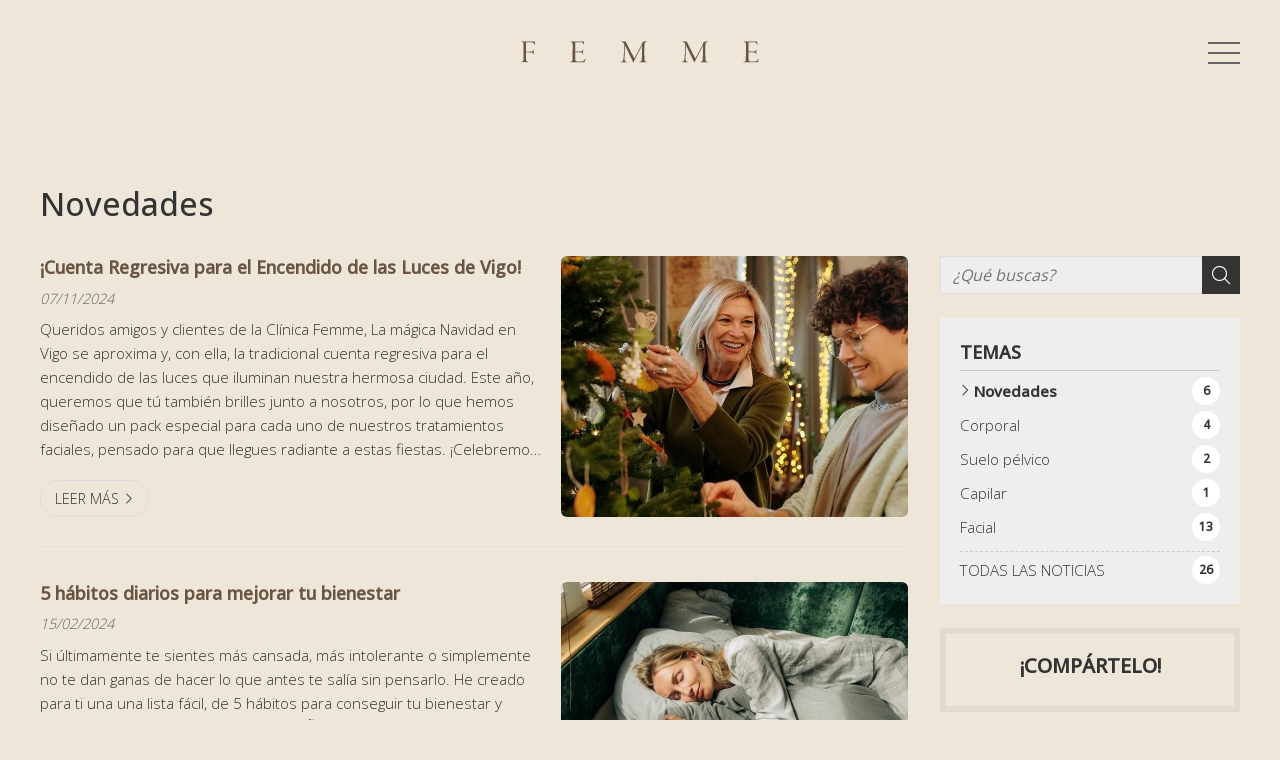

--- FILE ---
content_type: text/html; charset=utf-8
request_url: https://www.clinicafemme.es/novedades_cb3777.html
body_size: 19059
content:

<!DOCTYPE html>

<html lang="es-ES">
<head>
    <!-- Metas comunes -->
    <title>
	Novedades | Nuestro blog - Clínica Femme
</title><meta charset="UTF-8" /><meta name="viewport" content="width=device-width, initial-scale=1.0, maximum-scale=5" /><meta name="author" content="Páxinas Galegas" /><meta property="og:type" content="website" />
    <!-- Carga de favicon -->
    <link rel="icon" type="image/png" href="/images/favicon.png" sizes="96x96" />

    <!-- Pre-conexión con servidores externos para la solicitud de múltiples recursos -->
    <link rel="preconnect" href="https://ajax.googleapis.com/" /><link rel="dns-prefetch" href="https://ajax.googleapis.com/" /><link rel="preconnect" href="https://fonts.gstatic.com/" crossorigin="" /><link rel="dns-prefetch" href="https://fonts.gstatic.com/" />

    <!-- Precarga de recursos CSS Comunes-->
    <link rel="preload" as="style" href="/css/normalize.css" /><link rel="preload" as="style" href="/css/main.css" /><link rel="preload" as="style" href="/css/header.css" /><link rel="preload" as="style" href="/css/footer.css" /><link rel="preload" as="style" href="/css/components.css" /><link rel="preload" as="style" href="/css/fontawesome.css" />

    <!-- Precarga de recursos JS -->
    <link rel="preload" as="script" href="/js/base.js" /><link rel="preload" as="script" href="/js/header.js" />

    <!-- Recursos CSS (precargados) -->
    <link href="https://fonts.googleapis.com/css2?family=Cormorant+Garamond:wght@500;600&amp;family=Open+Sans:wght@300;400;500&amp;display=swap" rel="stylesheet" /><link rel="stylesheet" href="/css/normalize.css" /><link rel="stylesheet" href="/css/main.css" /><link rel="stylesheet" href="/css/header.css" /><link rel="stylesheet" href="/css/footer.css" /><link rel="stylesheet" href="/css/components.css" /><link rel="stylesheet" href="/css/fontawesome.css" />

    <!-- Recursos JS con defer (preconectados). Se cargarán y ejecutarán en orden cuando el DOM esté listo -->
    <script defer src="https://ajax.googleapis.com/ajax/libs/jquery/3.5.1/jquery.min.js"></script>
    <script defer src="/js/header.js"></script>
    

    <!-- Recursos JS con async. Se cargarán en cualquier orden y se ejecutarán a medida que estén disponibles -->
    <script async src="https://stats.administrarweb.es/Vcounter.js" data-empid="115299A"></script>
    <script async src="https://cookies.administrarweb.es/pgcookies.min.js" id="pgcookies" data-product="web" data-auto-analytics-gtag-ga="G-S2S8GV5DEY" data-auto-analytics-gtm="GTM-TLK7MFDH"></script>

    

	<!-- Precarga de recursos CSS Comunes-->
	<link rel="preload" as="style" href="/css/noticias.css">

    <!-- Precarga de recursos JS -->
    <link rel="preload" as="script" href="/js/noticias.js">

    <!-- Recursos CSS (precargados) -->
	<link rel="stylesheet" href="/css/noticias.css">

	<!-- Recursos JS con defer (preconectados). Se cargarán y ejecutarán en orden cuando el DOM esté listo -->
    <script defer src="/js/noticias.js"></script>
    <script>
        window.onload = function () {
            Noticias.Base();
        }
    </script>
    <script async id="ShareCorporativas" data-target="#shares" data-buttons="facebook, twitter, whatsapp, copy" data-class="" data-style="basic" data-showstats="true" src="https://compartir.administrarweb.es/ShareCorporativas.js"></script>

    <script defer src="/js/base.js"></script>
    <!-- Facebook Pixel Code -->
    <script>
      !function(f,b,e,v,n,t,s)
      {if(f.fbq)return;n=f.fbq=function(){n.callMethod?
      n.callMethod.apply(n,arguments):n.queue.push(arguments)};
      if(!f._fbq)f._fbq=n;n.push=n;n.loaded=!0;n.version='2.0';
      n.queue=[];t=b.createElement(e);t.async=!0;
      t.src=v;s=b.getElementsByTagName(e)[0];
      s.parentNode.insertBefore(t,s)}(window, document,'script',
      'https://connect.facebook.net/en_US/fbevents.js');
        fbq('init', '253538709096973');
      fbq('track', 'PageView');
    </script>
    <noscript>
      <img height="1" width="1" style="display:none" 
           src="https://www.facebook.com/tr?id=253538709096973&ev=PageView&noscript=1"/>
    </noscript>
    <!-- End Facebook Pixel Code -->
<meta name="title" content="Novedades | Nuestro blog - Clínica Femme" /><meta property="og:title" content="Novedades | Nuestro blog - Clínica Femme" /><meta property="og:description" content="Encuentra información, artículos y opinión sobre Novedades en Nuestro blog - Clínica Femme. 6 noticias disponibles." /><meta property="og:url" content="https://www.clinicafemme.es/novedades_cb3777.html" /><link rel="canonical" href="https://www.clinicafemme.es/novedades_cb3777.html" /><meta name="description" content="Encuentra información, artículos y opinión sobre Novedades en Nuestro blog - Clínica Femme. 6 noticias disponibles." /></head>
<body>
    <form method="post" action="./novedades_cb3777.html" id="form1">
<div class="aspNetHidden">
<input type="hidden" name="__EVENTTARGET" id="__EVENTTARGET" value="" />
<input type="hidden" name="__EVENTARGUMENT" id="__EVENTARGUMENT" value="" />
<input type="hidden" name="__VIEWSTATE" id="__VIEWSTATE" value="eMoHEwLdDIeAGm+VN/870HWgViScRtodbICS5jRos5Wgq1wyUfUWMEu9S3QVKqkDw5Jv7edjHMNViWpuiXo83uhqKpXwRCHOrn4Un6maVG86Yf3UStOM41YFKXglirBHmck8oCyHWcrQBYcNYVSeE8Fv8lKBOhy48guQm0+EHW8rsfDCK+JTZyKX97m+XgIV6MIxLDtJ7Du/l60RImsmD2/Q1w9jFrtpD0Yvq8Ph8zg/cZrMI6IHRhhvXxCVNboXsvdGAa9Gp4tTTHLK1UeBdnPRm+t9PYy/DNeJOkXEMVewux+/jb2OcgQ+aH2Titjnib8DX4NUNW0vRzHFj3qV/mT4Vzt9k1bCc/n4txOjSem8p0csWcpolnh0kn6FeHyInJ0vYtPK4Cq7RbL8a8yqJAtUPI/zqJcJZLY+o3Tl70trso5kPvBA7peIyQCDFTdbILgVUArUy23/jBvfnHzZ/1EPzwTPezwKzzQGwL52ZypKqooN81IZYql/KwDTqG/2n67D0yY/K6nJ29xBIjjYc0TEGzO2DhdV2ER9JKUfKp8WnNEXqQwXZ4h9UUwfI/YovtU0iQzp7aepdZjmjGuqiQ1TteyVUaXH0i52Qsvp4/fp/Y8TBR9JFYOSPVv1LryXUBOiP/TSj+LHzcECCg5diyzHR7gTZSqxGLukyiKkV/hReBywSo786FooQVCRvUXmCEvM1ARvCOGS0rOJ2snDWJnQ27w/dtUi1co6BvjV++QM2cY9xW1gFb1gsoJUN2FOqeST8/m6B2xk332SkxS9EdUpH9S0GiGmkri66KQQ+nAxWStpqYMeeNndTsugpnNWE3XfGFUhXcuEZYZU/ssAQK0fojoJAKGSCgGdrk1TcHfDE2JqfUN6D/I7wFsabxhvQ7sIJrRokbEqWjz1kt0E1PfQsaz0zZ0OO3QCAfWWBdVd5KPHdPEpUb0ifeHJQONsNpXlHu/oW+OqPDOW47/kR1xFYAJ9mMFx9qOsXUF49JdSjhiVYL2q47OY9NWquYNmEESO7SuEQbpPzGo/[base64]/IusQniDtdNR2aLcIwHKVwjDg3xNDWx1Yg8wp5cyeOfv1Unh2b2znkNZ7hbzP06jNjUfOJ/MChBsjJepFf65c1F5kK3X9VqGDFZkq68jnshq+Cvwj327RUzS3HZ3aAodkQ8V1940VWSHnca3D0owniQXPSuvU8pZLnebSrg6wcfwOW3gxnWGS/vWEDFPOv8t6NsB+bMHvIbdLcraXynp+FE6h/vDGIWW06Cs3H6OyDgoczaD8vDBCdiFOjI4zzg0uI7nXvtb1NcVpap1sxs+1yJGujjQ++MEzvt50OTe00P39WvXxM6CrUL8zAPAHVk7BxxWOlYA4HgYAG6e1E/sT3IYMx1UqYp1pVXY8Erz0iTUu0eTCsfl+bkg1VSHGOlVpabaxYH+DSXCoQWX2Xsrgcy3liD2oJYydeOhydT0Np+G0UQBgzOfQalCDafVciZdJHG0T9g7oooum+dkFjHMIk/6FgrVLBi3AhqqbIaHP3AiWROE0uFVU7tgOa/YPOq6PxmpM4HM3cy3vAGkQmq2Ax529/zpmcPBhy0vhXQ9kJvkowcypGVYrzajzTomq+IH2wRKhULi1yyV+4BgDO+G2Hce7rg7+/JVe7ThAN/1cwdEjblrqgM98m4/YbDHeyEiTbYZvAVptaz2g/Y/V9Xue7XeYhjvq/0eSPSQl5JsuYItIraq8ts0qk6pzO0LFvZCGrIuO9Dt2PGZNRr8b9IuQYUGVulQXFeFBBGo50RoPGNOLGk7w/yaXBilvH9qQ5DzPegpXHf06Qbhreo/clClZIx099BS5y/IUkz//FVS2gLKTn56MZVH1v0wHvr+InARmngrKpTZ+dYKeNDWtvvPnyUZdhPhCliwzTS+Uo8AkfYzBiSsCKQ0fYz89TX7+YPHqAuD33cdKlrVMNu8OpHDwu4+uBRDAqP8/PTbX1Xb8yjJQ1mq+lzPhnK2mNjd7zJ+sBPbSosc62Sv2hkXOvZyCaTSz5IeQZv+dHiT4+LKv096hS88ZsTC9RE48+3tXsHJhWFd2VZ4aKqvFEhZVg+PiyHTqIO55uHMFmG1kxApj5fNxjz9GY2btvbnBMYQel9+/BoXBF/mb05LbcygIu+xoXLn7NkPcfPDHBtjAtG6/vpTleRr0x5LuW502cLPhBN6khP71tzKrF9JqslqEO/g/LH33fLkAguPQHnYOhaJXOw86TSUQKvPavH/8AiomAdHtLncnUwv74phITahT35c5gtahIk/ykWdk3jBxxPUWplQPmf5iL7iz57uh94c80M8E2UMyM9gIrny0P9cw7lf6sqR0ZK34mzxUWtiIGa9yFxSlrjUBP5wtanI0EFzQ/SOrxu5msnSrlBMM3NAIRxt5JWOdbR8RLrDeIIyIjG2g7yNRq4i1/N583xQ2+fjeZb4SQxx7IBBcdblXCdZzxm6zYdC3MME45v6XogjkBezle2xb0BSA1yK1Bv/M84vtaFBINGLnYUZYnkTIh3dTLjyDeSrSQbPN8fWqAuondo/i7S53pyXIR3gqYL9oPUaK0Ai3wc+lIYQwxSgOIIVbVLCrqrVvpZhQc6RSNVHi2Ss8dK2Qij89Q2OIv37qPboJhFkxhgcy5d/[base64]/qOxf/9x5F/5li7aXoxTLlAQ45qz5rZg0qRQjTnmdaVVJrzhblWrnYkohJ4cKCRTrKHbgHsKJ40uanMyxV4j6OkT0YqaljF6v5QBb2p4GH0F0jxP0D7ZVamFe+OcFBVeA4x5Ix3/rPGq2Kcvjz0ipV4LgBS/ufwAtLx0c9NVLyDPHH7IpolnTzs6tfigDeu4vyEuUrG8TiD3JAbQp2PXBeQf48l3eVqJmewrAtJWZ1PSTWK0kW6M10fZBcCL+S/1P2Zg62bYOsTYUGJW086C7Dpq3QlgQiEp0+cS4F4Xe0uKaImzf67qQYj89TmNSQiz0NVJZIKwKHyfinpYQCn/yAI18I6ZipXIJeA5TAYy4oS0D6AoFeRrMwZzgKcVEVW9EcIWYXs6fGUAA3hbehDo3pmWXtC9lvsVbYVv9dy7ZKTW7jvEeT0X1E9Agy+mOyxJsc6GSfXc4YHqSAgzc19ziROybuVJrv+7K95/2fGMdrcKYqKJkhnm3fCR1DKxXa8fI1EsgoNzucr05emt9mugAS1lhYbXmDz8ICTEk81ozf5maoAHn1eWE8eSWL6u/uVRVnBrQXFmCxjGNF6vvuKqwR5dI56oVulmpRhjb8AW7q0a6Q5wPS/U6zj9d/mz5jO8IDZWuP9Y/[base64]/4V9t8LO0njsuUPmqJnzQpytJ6xKOo5sYJt5c8RiYRTOgKLnTDD2A42J004JdDqWglcVynGsDRaV5lTkqdXdCdkJpTWcFL2/+3dI/w5CZraoR+Hbmc2NrN95N7N52Km62fgZYmZNqV0wrA+1EtmhhEE69Kac76RIq3wIZhZxoO3Wq3A7gIZjVnl+9Q0nf+x1Ua82orgv4Ute9fXyFycZBSvAvT9PbJ7I7QcDMXwKZ/NpigiMG++k/sPJxycJdMCca/P8qswIu9TQRBRrtMUc+J05KN7nLZtU+xAG6JPaGMFKRzYfculCNFzNCSmJNHR0yStBu0uCxeduAXKI6GuaVOVepH0X5o/[base64]/7F+A+zu3TLcqfaIid8qkiKWlQ7BJrlIDZfLjmLXn/xCMeGwQBjN9QgxpIsIrtRO7OQMN3Pd4mTUh3pjvwNdTFatnHObikCbCvEQA/UNW1EDGhSnVEa6zyxoaeCAAwUENzLSgd1gci/XLbVHGZ0FDqmL1LbOQSVHU6iCxThnVySrcs7tzXJKTVibTPCePgwPltUKqnfJK5S1FtvprqLU8d5qqdtXKV/V30+lYOUANfqL9XOYPJvcaXl52fCB3v5NqMKuosokJPwEUz2wpjZm5yVs5Ot9lABWW6hizQ2w+a4NTdt5is8DFjk7kQs067JmCRvVwYiSd7zMsFlk+JVfmNif+F8nS1k/52auam+kDvp8X//LUc/vwyK84ZO+TXsuahPXlqONW/QeH9QQiAlsbC7Ux3ZgyL3pRK6tZISb5/TIeH0z1gDnuaHr4WCPO4NwyWPM9lkUoO4f8DYqXDVosHSn7g5vWjEl0m26UaAZbKafiKIc63wMuQNtRkdqBrdHSiAXSSbnFjVT7N8H4cxHUsS61xwFpuCmJb3It/frmv3zqUC9ogcpKHdm/KzrNy1NdFGGeq/sZkHYuJEbz+r9puhntniSoQDVThU2IMo+C9aF5qt5ibN4mU0wUc53NLT3QNGA7vDzSUprNB6wv1aXMvaU7f3/l0EBgo6zJY73DSazqh+Y3j91SOAwL9Amfo2hYLwGu4GuxuFYfbNbl0TOf+0j1ewxnQ6timdJLlWo1vCEP/hNJdUBGyBRPK8nD/1GMKrnipU5q1+iBhOmlDx6se/jYRzKrm3FacMePAu+RLNiKodE0bl/gS+x0BvArfEsgvVN9oB03CH2ybXVzVtl8DkO8HR1CoxE6Bdgtk5xnEn3Jyae102ouN47CufSUYnHtWEOoXvvxPN5otKDwmYdavAHul1Dkp3dpeBq3mORcDwcDhQyoeLtoE4GPxilgmk643qiIdEm30s3z+EgvvQBDWeslsNet9L316nTFBSFGzR4Sh3cWMGQ8OtOtj/yIqw3D9naB1jqeMt+hqnKwdH/z+ByrrLYNxcHcgN/iXuj9bOw+AYZlqsMdC9APPzGqwNorFKhOnaM0eCCbrkERTwyx2MhOJ6AOy/DnvGviSsOVa7yKRgI3Mahlz2ZronayEuSqjedI8NaD2LIFTyAadlvUiftJC8GV4lmrjxcb9lvG8ZxiyedsiFUI3BFppff/L0MLHSCxmAy8GxHlhhFkm9t1nDngWYdptNWVO52kkxZa680OVPxAnIiuGdIyZKZBWwTKDDRY4z3nB/qCd/dVJxA6/JhlWY7OZa0UqiO8HP2V7+gEVODxnCSioImQaWIpe88465TbFzQsRGFCPXVuCUnVbJCiyXYN7JL9DzlFEpGoKAAbUxk7cKkUpAD+JTEbA14oKcX3lQU9C4iIcfKr24DcPxsitiuM9UEI4SmgHxX//krDkGvJ0t/2viV6MOCrkgBQJvpsTxPBDQMj0mxzA/UpzlNyL7JXlhMhaPQzuqGMvgbEUYEOJOwVDxbeGd8C79gzOiUhvVWs83AmZd5knrk8EUq208MIi1FHVeQYlW3WKahFVyGO86lBiu+VSa/us5ma9Ip0hUv99ngPu3QZcMtVFpi/olitVvKGGFLWLw4TS7y9IyglnhX8EYOXSG/P7VNv7iY47/IJC3fyWVhZiqUrHdmKSeGoJx8XOIEbO2rXWAIn8fEGai6592YPaGXOISrJmTkNMCrWhi4tUg5d4rbSzjGphGpCl3/5sg2sjU5L1zZEvfZ8j6UOSFdm5fa2YkC+sNTHZHheAfCRcX3iiMSEM4HaE0pOP4Nfc/sALmbNMDL31rSMySrmPeCqWjFzNGT7HMqiuX0/PW5tLXxCaWnvTWRWwlysYb+8PsirVQpSyiEhwa8Bjy6eaSNK8qU8GCpYgoZL9g2U0X2hIWNcVd3kAerf4zi2MV07BUG6zEZ4Is5sjbeEZ3VNkNvjA0NqSBxw2GEdwBDkynDzA80o02ajXQ+p3/[base64]/Es2UuU02bWvEhz2NyLvaoJpvS4AEEPgNUXMfjmH0+mVnDQufNrd0YbkBNt/RuKwG55LLrAhFc334xdWdMg/Q/rRwZSr+FMDzX6hbNXdERDJIVvnhN+n3IJ+WpzOnZiXnnPBGYhF1CUSYPRZWX3GgMlKJ6kyTwlbVE9lliyAIOhZaSDQd1qAtyLnsckvhyPBOxmhTx+tCqdrc743Wr/AhH+oxmMJpe8TU7UG9eJg2r2LTFhWfohS8mC+6vRcjGJOum4yw3zWNugeKpyb9ZnOmxKxpB0s7vDNz4MYsfSegu4TK/NexDksCkY120tAoOw+c7zmFX/Sh5xObe1ZbtdYk8gor46X+tj2CopB3aRkh9Q6LhjBS3xVuNw2RPp2mWsYERcf2GHy+oOdPN1LV28VZKyaL9tRM7KvtGmEg9DMHARYqoK42/Y/Dg5q3aHF5KpGlh3SSQWPBKsIMS6b3yyVkdSKExIfd8qwuKjuZjRTXGfPGtlrAh+Xu1wT0cj5FX5KsYl+6lxfL7YVNBrWB8ZStoYO+H7RgWo5dVP+ZTzJcKSXFXDgT4kNV6Nc8x71hmkIg2Y/4yLMms54qN5709327zwkzwLA0JWtTT7Cz8jvqaxWC6An+bGwCbyY9CETmHH3aC/Ag88PfLqLhdXB5Pt3jydfuDJE2DaBcm4mG60d2KsnOhG8Ngfpa9zpgvTrgrxso40htki9/OA3oJrBvJuNthePQRp4r7PT0R9MWP/QF3ni/VwZffoTsm+Q5E/6I+ExB8KndBXQryJ4woZ+oRLmioYDSl3T3nafqhhAJZ9f18AqWLJc3/E/00987qGfmWabvzPO8KzgPxMu0k/ZsuiMv0OUlvC+ko7zW/6SlhuM8BZRoAchqzesua29hZ+MJkS/79FkMxu1rS4R6k3oACXkkKIAENc/0cirbYA+HqzFg0V9Y18s0dIOH5ugmztWPINzTKS12AzjQjgDAiD9pYHeqj9aiG/iLooySoXuHbaUkyJhbQrqL4czpdaOttN/LU/BZKB7HtQ5XVmJNNbPlblTfv16P/QgKiMO4WxvyrhQyzNRA4nxl2MiUECItopjjTYEARpvpUB3eDx2cTtg/wI3cQpcgSbTFyI3Bbbsv0ALbjavAxCCIGtuS7eOYV0N6kJhH7aicTGP5FfR7BtrJVND9E2ubwPP9LBQXRR7MEOj/wsQGbcZAdk5ver/Ei2AHVxyHdGNupK9zNf248WE5dsRcoXMY0aiG6lbGQDgykIcEqKoDcE1n6YBn6aZqlYNCXbeV2bOqHVtTAa/aT83q/qVAjOob/cynUcsO2WvHlMNnWVuuv9RCtxck5DRdElN3e3n+RpgUq51p2WOPTCJJFuXnuQERGDn5DbWy3cPssfLqjjCMr1mEP7d6Z1fqL/JSANDkYyxcVGsUTNa63643HFoctuMsJWHmjT1/YKgpnPyHkla0chZ81d/QM2OqS0x/B8l5GvPp2mQRxeKBE9AMRVgwglk1RmeeCJrUy7todBJKiBdxk7cnEx+KOK3oww3pQEy/nMmNsnMFCaFuS+mCcAi6yCC66ioyyzF3lyM/BebHqnCS3bi54pvt8bZ47dSs3th1FEuD8d2aOGDOzFmDohCSazKF+/0W2AH+pJO/IfivyiyZWm6CQHwy7T4YOvxmDW+82KlwIouTc4l61ACDWObeVdpoii88qH2aI7Urgih7RvXDSt0jvCkvyvLGbCiRd2kdKoNXVDGOhJRHOlZalMLctPSt9U5vf0EZUZzF24xla4FuZ4ZKjz6q6NbRR9LEcteOW2QOZLjxE/4iIreqKlTDvlj2fqRxOdNV68yTxCcxfikeITpzGuEsD+kolzExdEdOaIiMK8SJRThidyKm0lBmaMyzQ9pWsnaN2gt8WnlCUEf7gPJ7emxZuiidspvqsxFDMazzn7KCx+oi3P0gJzz2lcg0K/4RI9cVrae717W38lGtzCS/wB/u4iu0VAXC47OwJ0soymXHXJEM6e4QyO7zlz3DkeNi+7DRXqDKybza3iSrcWVsYxkN2dffSJ5n/sGNu7RtkboY48poAZlCVKsBkSODcnZSbM44uUGqURBuviUR9S1AJktG/+YlSqqBbNEh3kboDdS/SlcEGI06hCleRy1qVws/NWJK3sxTnnWLnbwFtHn4gtEfs2kaas8SExp9ZL54ceiBUG0Mft3aVgtFYjf8O3V/1EJLVJjsf9dV6WzielwX8Qjpnn5AIrQ67hN5ZfSUViYD6SrOa8GW/AdSAfEhnF3pJdMpz89TcVo1xZseu0Lamdo5Pa4Tgt4qEgF4ZujQx6A48oCSIew+qAXSGzTMRnRIJpua9kNH3BdyGAMgSVqk2iCfkFjYUzzmOAVjmJ7RqsIEA+wG+1JcOqcN0il7Iv1nOXonx84GflZFJkgUGuHlFDsIEJ06Vm5STe9p6B8olyGu9Oja1H/XZlqmbPy/2M6NpdpjWYo7Ma3TbbOknzZ6sahJz9oobKTpf/2qze/USspP4humW94OAEcWYoGsuCZCkOZlZKbMcVULP0MAbOLxv1kwyyS+mWgepqIccLbZ0a0OwdfxQvcSUncO+LbTP6qhXkvx7LmPkw0pNqfDRK//9oPX9ACOqsddpWlZAxEZYZzJfVQzAPy91+m9t2qIl71Hon4fb8+kw9UY5g5jSMwnK2NP0UN42E7HlJYKLuyXbd92wQ+1OkVDC2bXF35ozBilpcI24cKLtgAALKWsVNoGHiOSnfR2GBKyHKnmd2Bb5PXZe5ihaEUSXUOTwHKdgI/+0nP1TUvoFQgtqLz5RLyztLpjsmVMYDwr8lBc5DaTu7ZX4J8Jge8oW666+nkKTBHfWlX+td0/7SJ781/R/+3ViFZY203tZm853osj53XgaBJtF2q4Q6adway7VE+DFou8DoWh0hYl3WfUbyM0wlNSTEb+bf7ty8Q+6B6II4uoeKxdZ2bvDG3UDPQEAHY9KDjYOw4799ulHdH5iJMPQASItT14AGrsDUJt5MiQ1ROufVb3LQTjxVfP2qEUJ7MP0HJqRe9ICTAH+aMuPoYr/1fYUjGr2uqqKZULwtw8L1/gx7S3Fvb1wCUMRAkEGwvVwf/[base64]/bNQbCP29sg8EGfFwM4Yx5kg3bjD5g6+wBlsBWqIaZH60zw7uHsbSnU8z2Hk7TZBqtNhSYFKmWsMhI6neXKoTdZH0xUZDy/LTVLibiOGjgiw2boJxGFFyf+VOqXXlvZTmfr8+FgtEUaRw0yl5Z3cx0z0RkOAnpQ2H6Eq7LmdriJuXLWdeL+S2nqW8Lvg3vwqn4Oz6xxQzS6T6Z2cUs8VPe2YbxMc19rPzQSpjloLrhY3Dhm+XrxiaaEGkoBD/ZTeVNOyCdQFNfzR30zR9K/8MkomBhNxb9+0OjHFtCIDBkG5TgOzyz+d0yxpwT9BQeA2qCr5Clis9AumK8z/R02yPkTII2ZBxO0sq5vAqYbNTPnL0/jvlIY4Za4dxhh5GaL6+LFHyXcQsWx/zBLS+GSJXcuyH8pBb7LVGOSkN952xrErQfrdZdKWZ95LKlgP1Emu+motXj6PxWWxHEvegC34ylAKzi0SLhfj9Edm+iAPoYYp/xDr1DQ48lZK2UcM1PZr31nE3IyW7h6HvLOJDz/VI2I0vglMVj78CDb5iKdMk7RuPMhomrKyRpEkNUQ1dtah4KMUdYFWEACjH7g6PK5Ri/ZtCSupKlNYy/xVE9QGoAMcJ9Pcl3WVv2W6AEhdgNe0gVub3rLlYW32/MVgXAxqsRamCiU8YOIuaIEcJ1LjAElgPfVF29ztt/XPYIoAxYNVcnUP96kIK4QMQN4Ajaagyp+KwL5GerNhTlRFwI0V30fR+KzKd7ab4XYR1ym2XrSynhF3opbxBMEZw4Vqy6zk6EXuSYpkJvRydHsKteeFI6ZhtW62PTin48W6O08F1m8R+AQ0Je0B/dAcuw2LEMgmjEdQz2s584g8RfpGR8N8I9ySweA+PrbtLelq72x/88hK8AJtk8bTz82/7imBLg6SrheKg1zggya1jFjEj6KI8iVRUMP9+SR4lJWpO779HCjPrO9yWz6fenkBU/S4ejVrW5VHRH3FvHjfTbxWG6TUKoAn5taLsdP/fLlMv5QO7oz0U0JUo0FvoD3hEMJDfF+JwzRCIn" />
</div>

<script type="text/javascript">
//<![CDATA[
var theForm = document.forms['form1'];
if (!theForm) {
    theForm = document.form1;
}
function __doPostBack(eventTarget, eventArgument) {
    if (!theForm.onsubmit || (theForm.onsubmit() != false)) {
        theForm.__EVENTTARGET.value = eventTarget;
        theForm.__EVENTARGUMENT.value = eventArgument;
        theForm.submit();
    }
}
//]]>
</script>


<script src="/WebResource.axd?d=pynGkmcFUV13He1Qd6_TZG-pno94EFs-8h3FfyOXH93aVrLJ9CUGN36_dAjn-0J4oJB4E8GIa2Mooh9xRgFXrw2&amp;t=638901608248157332" type="text/javascript"></script>

<div class="aspNetHidden">

	<input type="hidden" name="__VIEWSTATEGENERATOR" id="__VIEWSTATEGENERATOR" value="D13BE972" />
	<input type="hidden" name="__SCROLLPOSITIONX" id="__SCROLLPOSITIONX" value="0" />
	<input type="hidden" name="__SCROLLPOSITIONY" id="__SCROLLPOSITIONY" value="0" />
</div>
        

<header class="header header--sticky">
    <div class="header__overlay"></div>

    <div class="header__container container">
        <div class="header__logo">
            <a class="header__logo-link" href="/" title="FEMME">
                <img loading="lazy" class="header__logo-img" src="/images/logo-clinica-femme-dra-alfonsina-uriburu.svg" alt="Clínica Femme - Dra. Alfonsina Uriburu"></a>
        </div>
        <div class="header__info">

            <nav class="nav nav--fade nav--fullscreen">
                <!--
                    <div class="nav__language">
                        <select onchange="location.href = this.value">
                            <option value="/" selected="">ES</option>
                            <option value="/gl/">GL</option>
                        </select>
                    </div>
                    -->
                <ul class="nav__list">
                    <li class="nav__item"><a class="nav__link" href="/"><span class="nav__txt">Inicio</span></a></li>
                    <li class="nav__item"><a class="nav__link" href="/#equipo"><span class="nav__txt">Equipo</span></a></li>
                    <li class="nav__item"><a class="nav__link" href="clinica-medicina-estetica-vigo.aspx"><span class="nav__txt">Método</span></a></li>
                    <li class="nav__item nav__item--has-sub">
                        <a class="nav__link" href="javascript:void(0);"><span>Tratamientos</span><span class="nav__down"><i class="fal fa-angle-down"></i></span></a>
                        <ul class="nav__submenu">
                            <li class="nav__item"><a class="nav__link" href="rejuvenecimiento-facial-corporal-vigo.aspx"><span class="nav__txt">Rejuvenecimiento</span></a></li>
                            <li class="nav__item"><a class="nav__link" href="endolifting-vigo.aspx"><span class="nav__txt">Endolifting</span></a></li>
                            <li class="nav__item"><a class="nav__link" href="indiba-vigo.aspx"><span class="nav__txt">Indiba</span></a></li>
                            <li class="nav__item"><a class="nav__link" href="tratamientos-corporales-vigo.aspx"><span class="nav__txt">Moldeado corporal</span></a></li>
                            
                            <li class="nav__item"><a class="nav__link" href="rejuvenecimiento-vaginal-vigo.aspx"><span class="nav__txt">Rejuvenecimiento vaginal</span></a></li>
                        </ul>
                    </li>
                    <li class="nav__item nav__item--has-sub">
                        <a class="nav__link" href="javascript:void(0);"><span>Ciencia</span><span class="nav__down"><i class="fal fa-angle-down"></i></span></a>
                        <ul class="nav__submenu">
                            <li class="nav__item "><a class="nav__link" href="productos-medicina-estetica-vigo.aspx"><span class="nav__txt">Productos</span></a></li>
                            <li class="nav__item"><a class="nav__link" href="tratamientos-esteticos-vigo.aspx"><span class="nav__txt">Tratamientos</span></a></li>
                            <li class="nav__item"><a class="nav__link" href="aparatologia-estetica-vigo.aspx"><span class="nav__txt">Aparatología</span></a></li>
                            <li class="nav__item"><a class="nav__link" href="criolipolisis-vigo.aspx"><span class="nav__txt">Criolipólisis</span></a></li>
                            <li class="nav__item"><a class="nav__link" href="tratamiento-suelo-pelvico-vigo.aspx"><span class="nav__txt">Suelo pélvico</span></a></li>
                        </ul>
                    </li>
                    <li class="nav__item"><a class="nav__link" href="noticias.html" data-comp="noticias"><span class="nav__txt">Nuestro blog</span></a></li>
                    <li class="nav__item"><a class="nav__link" href="contacto-clinica-medicina-estetica-vigo.aspx"><span class="nav__txt">Dónde estamos</span></a></li>
                </ul>
                <div class="nav__info">
                </div>
            </nav>
            <div class="hamburger">
                <div class="bar top"></div>
                <div class="bar middle"></div>
                <div class="bar bottom"></div>
            </div>
        </div>
    </div>
</header>

        
    
    <main>
		
		<section class="section section--comp">
			<div class="container">
				 <div id="formNoticias" class="comp-noticias comp-noticias--estilo2">
						<section class="noticias__head">
							<h1 id="h1Title" class="noticias__title title title--1">Novedades</h1>
							
						</section>				
						<!-- Descomentar en web multi idioma -->
						<!--

<select id="languageHandler">
    
            <option id="optIdi" value="es" selected="">es</option>
        
</select>-->
						 <div id="noticias" class="noticias__container">

							<aside class="noticias__aside noticias__topics">
									<h2 class="noticias__topics-title">Temas</h2>
									<nav class="noticias__nav" id="menu2">
										<a  href="#" id="pullcomp" class="noticias__topics-button"><span>Temas</span> <i class="fa-solid fa-plus"></i></a>
											
        <div>
        <ul class="blsubm">
            <li id="liCatPrin"><a href="/noticias.html" id="aNovedades" class="todos"><span id="spnCatPrin">Todas las noticias</span><span id="spnNumNotsPrin" class="numNot">26</span></a></li>
    
            <li>
                <a class="select" href='/novedades_cb3777.html' title='Novedades'><span>Novedades</span>
                <span class="numNot">6</span></a>
            </li>
    
            <li>
                <a class="" href='/corporal_cb22317.html' title='Corporal'><span>Corporal</span>
                <span class="numNot">4</span></a>
            </li>
    
            <li>
                <a class="" href='/suelo-pelvico_cb22318.html' title='Suelo pélvico'><span>Suelo pélvico</span>
                <span class="numNot">2</span></a>
            </li>
    
            <li>
                <a class="" href='/capilar_cb22319.html' title='Capilar'><span>Capilar</span>
                <span class="numNot">1</span></a>
            </li>
    
            <li>
                <a class="" href='/facial_cb22320.html' title='Facial'><span>Facial</span>
                <span class="numNot">13</span></a>
            </li>
    
        </ul>
        </div>
    


									</nav>
							</aside>            
							  <section class="noticias__list-items">
								<div id="dvContRes" class="noticias__list-items-inner">
									
											<article class="noticias__item ">
												<div class="noticias__item-img">
													<a href="/cuenta-regresiva-para-el-encendido-de-las-luces-de-vigo_fb263266.html">
														<img src="/cuenta-regresiva-para-el-encendido-de-las-luces-de-vigo_img263266t1m4w640h480.jpg" id="imgNot" alt="¡Cuenta Regresiva para el Encendido de las Luces de Vigo!" loading="lazy" width="640" height="480" />
													</a>
													<span id="spnFecha2" class="noticias__item-dateshort" ><span id="spnDia">7</span> <span id="spnMes">nov</span></span>
												</div>
												<div class="noticias__item-inner">
													<h2 class="noticias__item-title"><a href="/cuenta-regresiva-para-el-encendido-de-las-luces-de-vigo_fb263266.html">¡Cuenta Regresiva para el Encendido de las Luces de Vigo!</a></h2>
													<p class="noticias__item-info"><span class="noticias__item-date" id="spnFecha" >07/11/2024</span> </p>
													<div class="noticias__item-desc">
														Queridos amigos y clientes de la Clínica Femme,
La mágica Navidad en Vigo se aproxima y, con ella, la tradicional cuenta regresiva para el encendido de las luces que iluminan nuestra hermosa ciudad. Este año, queremos que tú también brilles junto a nosotros, por lo que hemos diseñado un pack especial para cada uno de nuestros tratamientos faciales, pensado para que llegues radiante a estas fiestas.
¡Celebremos la Navidad con un rostro luminoso!
A partir de hoy, iniciaremos nuestra cuenta regr...
													</div>
													<p><a class="noticias__item-button" href="/cuenta-regresiva-para-el-encendido-de-las-luces-de-vigo_fb263266.html" title="¡Cuenta Regresiva para el Encendido de las Luces de Vigo!">Leer más</a></p>
												</div>
											</article>
										
											<article class="noticias__item ">
												<div class="noticias__item-img">
													<a href="/5-habitos-diarios-para-mejorar-tu-bienestar_fb197279.html">
														<img src="/5-habitos-diarios-para-mejorar-tu-bienestar_img197279t1m4w640h480.jpg" id="imgNot" alt="5 hábitos diarios para mejorar tu bienestar" loading="lazy" width="640" height="480" />
													</a>
													<span id="spnFecha2" class="noticias__item-dateshort" ><span id="spnDia">15</span> <span id="spnMes">feb</span></span>
												</div>
												<div class="noticias__item-inner">
													<h2 class="noticias__item-title"><a href="/5-habitos-diarios-para-mejorar-tu-bienestar_fb197279.html">5 hábitos diarios para mejorar tu bienestar</a></h2>
													<p class="noticias__item-info"><span class="noticias__item-date" id="spnFecha" >15/02/2024</span> </p>
													<div class="noticias__item-desc">
														Si últimamente te sientes más cansada, más intolerante o simplemente no te dan ganas de hacer lo que antes te salía sin pensarlo. He creado para ti una una lista fácil, de 5 hábitos para conseguir tu bienestar y conseguir una vida equilibrada. 

EL SUEÑO ES UNA PRIORIDAD
Aunque, hasta este punto, todos somos muy conscientes de las consecuencias negativas de no dormir lo suficiente, es muy probable que durante algunas semanas, tus patrones de sueño estén fuera de control, afectando tus niveles...
													</div>
													<p><a class="noticias__item-button" href="/5-habitos-diarios-para-mejorar-tu-bienestar_fb197279.html" title="5 hábitos diarios para mejorar tu bienestar">Leer más</a></p>
												</div>
											</article>
										
											<article class="noticias__item ">
												<div class="noticias__item-img">
													<a href="/top-4-tratamientos-femme_fb177163.html">
														<img src="/top-4-tratamientos-femme_img177163t1m4w640h480.jpg" id="imgNot" alt="Top 4 tratamientos FEMME" loading="lazy" width="640" height="480" />
													</a>
													<span id="spnFecha2" class="noticias__item-dateshort" ><span id="spnDia">3</span> <span id="spnMes">dic</span></span>
												</div>
												<div class="noticias__item-inner">
													<h2 class="noticias__item-title"><a href="/top-4-tratamientos-femme_fb177163.html">Top 4 tratamientos FEMME</a></h2>
													<p class="noticias__item-info"><span class="noticias__item-date" id="spnFecha" >03/12/2023</span> </p>
													<div class="noticias__item-desc">
														La flacidez del tercio inferior de la cara y el cuello, son muy difíciles de tratar. Llegan mis pacientes a consulta con pañuelos y cuellos altos para esconder el paso de los años. 
No queremos escondernos, queremos lucir nuestra edad con dignidad, y con menos arrugas. 
En FEMME te lo hacemos más fácil:
Solicita una cita de valoración gratuita para que podamos saber si es un tratamiento adecuado para ti.
Estas fiestas elige tu regalo en Diciembre y empieza a pagar en Marzo 2024. Con la finan...
													</div>
													<p><a class="noticias__item-button" href="/top-4-tratamientos-femme_fb177163.html" title="Top 4 tratamientos FEMME">Leer más</a></p>
												</div>
											</article>
										
											<article class="noticias__item ">
												<div class="noticias__item-img">
													<a href="/volver-a-ser-igual-de-joven-con-clinica-femme-y-su-metodo-innovador_fb76126.html">
														<img src="/volver-a-ser-igual-de-joven-con-clinica-femme-y-su-metodo-innovador_img76126t1m4w640h480.jpg" id="imgNot" alt="Volver a ser igual de joven con Clínica Femme y su método innovador" loading="lazy" width="640" height="480" />
													</a>
													<span id="spnFecha2" class="noticias__item-dateshort" ><span id="spnDia">30</span> <span id="spnMes">oct</span></span>
												</div>
												<div class="noticias__item-inner">
													<h2 class="noticias__item-title"><a href="/volver-a-ser-igual-de-joven-con-clinica-femme-y-su-metodo-innovador_fb76126.html">Volver a ser igual de joven con Clínica Femme y su método innovador</a></h2>
													<p class="noticias__item-info"><span class="noticias__item-date" id="spnFecha" >30/10/2022</span> </p>
													<div class="noticias__item-desc">
														La medicina estética convencional de hoy aboga por procedimientos que suponen cambios impactantes en sus pacientes. Esto lo hacen con el fin de aumentar sus ventas y alcanzar una mayor popularidad, pasando, en algunos casos, por encima de parámetros previamente establecidos ligados a la armonía facial y corporal.
Por esta razón, son necesarias algunas propuestas eficientes que permitan a las personas rejuvenecer y volver a ser tan jóvenes como antes de forma integral.
Esa es la base sobre la q...
													</div>
													<p><a class="noticias__item-button" href="/volver-a-ser-igual-de-joven-con-clinica-femme-y-su-metodo-innovador_fb76126.html" title="Volver a ser igual de joven con Clínica Femme y su método innovador">Leer más</a></p>
												</div>
											</article>
										
											<article class="noticias__item ">
												<div class="noticias__item-img">
													<a href="/medicina-estetica-una-forma-de-verse-bien-con-clinica-femme_fb76122.html">
														<img src="/medicina-estetica-una-forma-de-verse-bien-con-clinica-femme_img76122t1m4w640h480.jpg" id="imgNot" alt="Medicina estética, una forma de verse bien, con Clínica Femme" loading="lazy" width="640" height="480" />
													</a>
													<span id="spnFecha2" class="noticias__item-dateshort" ><span id="spnDia">30</span> <span id="spnMes">oct</span></span>
												</div>
												<div class="noticias__item-inner">
													<h2 class="noticias__item-title"><a href="/medicina-estetica-una-forma-de-verse-bien-con-clinica-femme_fb76122.html">Medicina estética, una forma de verse bien, con Clínica Femme</a></h2>
													<p class="noticias__item-info"><span class="noticias__item-date" id="spnFecha" >30/10/2022</span> </p>
													<div class="noticias__item-desc">
														En la actualidad son cada vez más las personas que buscan mejorar su imagen y aspecto físico para sentirse más cómodas y seguras. Ante esta situación, la medicina estética, a través de sus técnicas no invasivas, se ha convertido en una gran aliada para recobrar el bienestar y mejorar la salud general.
Clínica Femme, dedicada a la medicina estética, se conforma por un equipo de profesionales con gran experiencia que conoce a la perfección las necesidades y objetivos de las mujeres actuales. Su e...
													</div>
													<p><a class="noticias__item-button" href="/medicina-estetica-una-forma-de-verse-bien-con-clinica-femme_fb76122.html" title="Medicina estética, una forma de verse bien, con Clínica Femme">Leer más</a></p>
												</div>
											</article>
										
											<article class="noticias__item ">
												<div class="noticias__item-img">
													<a href="/el-rejuvenecimiento-debe-empezar-desde-dentro-segun-la-experta-en-medicina-estetica-integral-alfonsina-uriburu_fb51740.html">
														<img src="/el-rejuvenecimiento-debe-empezar-desde-dentro-segun-la-experta-en-medicina-estetica-integral-alfonsina-uriburu_img51740t1m4w640h480.jpg" id="imgNot" alt="El rejuvenecimiento debe empezar desde dentro, según la experta en Medicina Estética Integral Alfonsina Uriburu" loading="lazy" width="640" height="480" />
													</a>
													<span id="spnFecha2" class="noticias__item-dateshort" ><span id="spnDia">21</span> <span id="spnMes">feb</span></span>
												</div>
												<div class="noticias__item-inner">
													<h2 class="noticias__item-title"><a href="/el-rejuvenecimiento-debe-empezar-desde-dentro-segun-la-experta-en-medicina-estetica-integral-alfonsina-uriburu_fb51740.html">El rejuvenecimiento debe empezar desde dentro, según la experta en Medicina Estética Integral Alfonsina Uriburu</a></h2>
													<p class="noticias__item-info"><span class="noticias__item-date" id="spnFecha" >21/02/2022</span> </p>
													<div class="noticias__item-desc">
														El cuidado femenino va mucho más allá del aspecto estético. El rejuvenecimiento y la belleza forman un concepto integral que, para alcanzarlo, se debe trabajar desde dentro.
En un contexto en el que la estética, los cuidados y los filtros están a la orden del día, cada día hay más mujeres que quieren sentirse más jóvenes a través de tratamientos de belleza.
Tras dos décadas de experiencia como profesional en el mundo de la ginecología y el constante contacto con el cuerpo femenino, la doctora ...
													</div>
													<p><a class="noticias__item-button" href="/el-rejuvenecimiento-debe-empezar-desde-dentro-segun-la-experta-en-medicina-estetica-integral-alfonsina-uriburu_fb51740.html" title="El rejuvenecimiento debe empezar desde dentro, según la experta en Medicina Estética Integral Alfonsina Uriburu">Leer más</a></p>
												</div>
											</article>
										 
									
								</div>   

								
							</section>
							 <aside class="noticias__aside noticias__search">
								 
<div class="noticias__search-button-mv"><i class="fal fa-search"></i></div>
<div class="noticias__search-cont">
    <input name="ctl00$MainContent$Searchbl1$txtSearch" type="text" id="txtSearch" class="txtSearch" data-noreg="true" placeholder="¿Qué buscas?" />
    <button onclick="__doPostBack('ctl00$MainContent$Searchbl1$btSearch','')" id="btSearch" data-noreg="true" class="btSearch"><i class="fa-light fa-magnifying-glass"></i><span>buscar</span></button>
</div>


							 </aside>
							 <aside class="noticias__aside noticias__custom">
								<div id="dvBloquePerso">
									
<div class="noticias__shared">
    <p>¡Compártelo!</p>
    <div id="shares"></div>
</div>



								</div>
							 </aside>
							 <aside class="noticias__aside noticias__dates">
								<nav id="menuFechas" class="noticias__dates-nav">
									
        <ul>
    
        <input type="hidden" name="ctl00$MainContent$entradaFechabl$rptAnos$ctl01$hdAno" id="hdAno" value="2024" />
      <li id="liActual">
        <a href="#"  class="noticias__dates-title">
            <span id="spnActual">2024</span>
            <span class="spanActualRight">
                <span id="spnActualTot"></span>
                <span class="spanActualIcon">
                    <i class="fa-light fa-angle-down"></i>
                </span></span></a>
        <ul><li><a href="https://www.clinicafemme.es/noticias.html?m=11-2024" id="lnkMonth" title="Noviembre - 2024"><span id="spnMonthName">Noviembre</span><span id="spnMonthTot" class="numNot">3</span></a></li><li><a href="https://www.clinicafemme.es/noticias.html?m=10-2024" id="lnkMonth" title="Octubre - 2024"><span id="spnMonthName">Octubre</span><span id="spnMonthTot" class="numNot">3</span></a></li><li><a href="https://www.clinicafemme.es/noticias.html?m=9-2024" id="lnkMonth" title="Septiembre - 2024"><span id="spnMonthName">Septiembre</span><span id="spnMonthTot" class="numNot">4</span></a></li><li><a href="https://www.clinicafemme.es/noticias.html?m=2-2024" id="lnkMonth" title="Febrero - 2024"><span id="spnMonthName">Febrero</span><span id="spnMonthTot" class="numNot">1</span></a></li></ul>
    </li>
    
        <input type="hidden" name="ctl00$MainContent$entradaFechabl$rptAnos$ctl02$hdAno" id="hdAno" value="2023" />
      <li id="liActual">
        <a href="#"  class="noticias__dates-title">
            <span id="spnActual">2023</span>
            <span class="spanActualRight">
                <span id="spnActualTot"></span>
                <span class="spanActualIcon">
                    <i class="fa-light fa-angle-down"></i>
                </span></span></a>
        <ul><li><a href="https://www.clinicafemme.es/noticias.html?m=12-2023" id="lnkMonth" title="Diciembre - 2023"><span id="spnMonthName">Diciembre</span><span id="spnMonthTot" class="numNot">1</span></a></li><li><a href="https://www.clinicafemme.es/noticias.html?m=11-2023" id="lnkMonth" title="Noviembre - 2023"><span id="spnMonthName">Noviembre</span><span id="spnMonthTot" class="numNot">3</span></a></li><li><a href="https://www.clinicafemme.es/noticias.html?m=10-2023" id="lnkMonth" title="Octubre - 2023"><span id="spnMonthName">Octubre</span><span id="spnMonthTot" class="numNot">2</span></a></li></ul>
    </li>
    
        <input type="hidden" name="ctl00$MainContent$entradaFechabl$rptAnos$ctl03$hdAno" id="hdAno" value="2022" />
      <li id="liActual">
        <a href="#"  class="noticias__dates-title">
            <span id="spnActual">2022</span>
            <span class="spanActualRight">
                <span id="spnActualTot"></span>
                <span class="spanActualIcon">
                    <i class="fa-light fa-angle-down"></i>
                </span></span></a>
        <ul><li><a href="https://www.clinicafemme.es/noticias.html?m=10-2022" id="lnkMonth" title="Octubre - 2022"><span id="spnMonthName">Octubre</span><span id="spnMonthTot" class="numNot">4</span></a></li><li><a href="https://www.clinicafemme.es/noticias.html?m=2-2022" id="lnkMonth" title="Febrero - 2022"><span id="spnMonthName">Febrero</span><span id="spnMonthTot" class="numNot">5</span></a></li></ul>
    </li>
    
        </ul>
    

								</nav>
							  </aside>

							 
						</div>
					</div>
			</div>	
		</section>
	
    </main>

        

<footer class="footer">
    <div class="footer__info1">
        <div class="footer__inner container">
            <div class="footer__info1-1">
                <p class="footer__title title font--m font--primary">Centro de medicina estética en Vigo - Clínica Femme</p>
                <p><strong>Nº Reg. Sanitario C-36-000605.</strong><br /> En la Clínica Femme ofrecemos un revolucionario servicio de medicina estética, gracias al cual podrás alcanzar la verdadera juventud.</p>
                <ul class="list-icons list-icons--inline list-icons--customize">
                    <li><i class="fas fa-phone-square-alt"></i> <span><a href="tel:986048576" title="Llamar a FEMME" class="bloque">986 048 576</a> - <a href="tel:672406946" title="Llamar a FEMME" class="bloque">672 406 946</a> </span></li>
                    <li><i class="fab fa-whatsapp"></i> <span><a href="https://api.whatsapp.com/send?phone=34697244972" target="_blank" rel="noopener" title="Enviar whatsapp a Clínica Femme"> 697 244 972</a></span></li>
                    <li><i class="fas fa-envelope"></i> <span>info@clinicafemme.es</span> </li>
                    <li><i class="fab fa-instagram"></i> <span><a title="Ver Instagram de Clínica Femme" href="https://www.instagram.com/Dra.alfonsina_Uriburu/" target="_blank"> <span>Instagram</span></a></span></li>
                    <li><i class="fab fa-facebook"></i> <span><a title="Ver Facebook de Clínica Femme" href="https://www.facebook.com/Dra.Alfonsina" target="_blank"> <span>Facebook</span></a></span></li>
                </ul>
            </div>

            <div class="footer__info1-2">
                <img loading="lazy" class="header__logo-img" src="/images/logo-clinica-femme-dra-alfonsina-uriburu.svg" alt="Clínica Femme - Dra. Alfonsina Uriburu">
            </div>
        </div>
    </div>
    <div class="footer__info2">
        <div class="footer__inner container">
            <div class="footer__legal"><a href="aviso-legal.aspx" title="Ir al Aviso legal" class="bloque">Aviso legal</a> - <a href="politica-privacidad-cookies.aspx" title="Ir a la Política de privacidad y cookies" class="bloque">Política de privacidad y cookies</a> - <a href="/pdf/condiciones-de-contratacion.pdf" target="_blank" title="Ver las condiciones de Contratación FEMME" class="bloque">Condiciones de contratación</a>  - <a  href="http://wcpanel.administrarweb.es/login.aspx?empId=115299A" rel="noreferrer noopener" title="Acceder al área interna" target="_blank">Área Interna</a></div>
            <div class="footer__paxinas"><a href="https://www.paxinasgalegas.es/clinicas-de-medicina-estetica-vigo-315ep_310ay.html" title="Clínicas de medicina estética en Vigo - Páxinas Galegas" target="_blank" >© Páxinas Galegas</a> </div>
        </div>
    </div>
</footer>
        

    

    

<script type="text/javascript">
//<![CDATA[

theForm.oldSubmit = theForm.submit;
theForm.submit = WebForm_SaveScrollPositionSubmit;

theForm.oldOnSubmit = theForm.onsubmit;
theForm.onsubmit = WebForm_SaveScrollPositionOnSubmit;
//]]>
</script>
</form>
    <!-- Rich Snippets -->
<script type="application/ld+json">
{
  "@context": "https://schema.org",
  "@type": "MedicalClinic",
  "name": "Clínica Femme - Dra. Alfonsina Uriburu",
  "description": "Centro de medicina estética en Vigo especializado en rejuvenecimiento, moldeado corporal y salud vaginal.",
    "logo":"https://www.clinicafemme.es/images/logo-clinica-femme-dra-alfonsina-uriburu-lnd.jpg",
  "url": "https://www.clinicafemme.es/",
  "telephone": "+34986048576",
  "email": "info@clinicafemme.es",
"sameAs": [
    "https://www.facebook.com/Dra.Alfonsina",
    "https://www.instagram.com/dra.alfonsina_uriburu/"
  ],
  "address": {
    "@type": "PostalAddress",
    "streetAddress": "Plaza de Compostela, 25",
    "addressLocality": "Vigo",
    "postalCode": "36201",
    "addressRegion": "Pontevedra",
    "addressCountry": "ES"
  },
  "openingHoursSpecification": {
    "@type": "OpeningHoursSpecification",
    "dayOfWeek": [
      "Monday",
      "Tuesday",
      "Wednesday",
      "Thursday",
      "Friday"
    ],
    "opens": "10:00",
    "closes": "18:00"
  }
}
</script>


	<div class="go-top" title="Subir al inicio"><i class="fa fa-chevron-up" aria-hidden="true"></i></div>
</body>
</html>


--- FILE ---
content_type: text/css
request_url: https://www.clinicafemme.es/css/main.css
body_size: 4323
content:
:root{--font-size:15px;--ratio:1.18;--line-height:1.6em;--font-xs:calc(var(--ratio)*.9rem);--font-s:calc(var(--ratio)*1rem);--font-m:calc(var(--ratio)*var(--font-s));--font-l:calc(var(--ratio)*var(--font-m));--font-xl:calc(var(--ratio)*var(--font-l));--font-xxl:calc(var(--ratio)*var(--font-xl));--font-3xl:calc(var(--ratio)*var(--font-xxl));--primary:#685542;--primary-invert:#fff;--secondary:#666;--secondary-invert:#fff;--light:#f5f3e8;--light-invert:#333;--light2:#eee6d9;--dark:#a29b95;--dark-invert:#fff;--dark-transparent:rgba(0,0,0,.8);--white-transparent:rgba(255,255,255,.8);--bg-gradient:radial-gradient(circle,rgba(238,242,243,1) 0%,rgba(238,238,238,1) 50%,rgba(179,193,204,1) 100%);--swiper-theme-color:#685542!important;--color-fb:#3a559f;--color-ig:#c536a4;--color-tw:#50abf1;--color-wa:#1bd741;--radius1:0;--radius2:0;--bold1:600;--bold2:500;--font1:'Open Sans';--font2:'Cormorant Garamond';--font-color:#333;--awesome:'Font Awesome 5 Pro';--max-width:1280px;--padding-h:1rem;--padding-v:2rem;--padding-inner:max(1rem,5%);--grid-gap:.8;--width-logo:200px;--app-height:100vh;--height-header:0}*,*:after,*:before{margin:0;padding:0;-webkit-box-sizing:border-box;-moz-box-sizing:border-box;box-sizing:border-box;-webkit-text-size-adjust:none}a{color:var(--primary)}.no-link{text-decoration:none}b,strong{font-weight:var(--bold2)}a[href^="tel:"]:not(.button){color:inherit;text-decoration:none}html{background:#eee6d9;font-weight:300;font-family:var(--font1);color:var(--font-color);font-size:var(--font-size);line-height:var(--line-height)}body{min-width:300px;overflow-x:hidden;position:relative}body.no-scroll{overflow:hidden}div[data-tpc="rpl"]{background:#f5f5f5;padding:30px;text-align:center;display:flex;align-items:center;justify-content:center;flex:1;font-size:120%;color:#333;height:100%}div[data-tpc="rpl"] span{display:block;padding:16px;border:2px dashed #ccc}#dvAviso{text-align:left}#dvAviso ul{padding-left:22px;margin-bottom:0 0 1.25rem}#dvAviso .enc{font-weight:var(--bold1);font-size:1.2rem}.section{padding:var(--padding-v) var(--padding-h)}.section.section--s{padding:min(var(--padding-v),2rem) var(--padding-h)}.sep-top{padding-top:min(var(--padding-v),3rem)}.section.section--gap-v{padding:var(--padding-v) 0}.section.section--gap-h{padding:0 var(--padding-h)}.section.section--nogap{padding:0}.section.section--nogap-down{padding-bottom:0}.section.section--nogap-up{padding-top:0}.section--primary{background:var(--primary);color:var(--primary-invert)}.section--primary a:not(.button){color:var(--primary-invert)}.section--secondary{background:var(--secondary);color:var(--secondary-invert)}.section--secondary a:not(.button){color:var(--secondary-invert)}.section--light-dark{background:linear-gradient(to bottom,var(--light2) 0%,var(--light2) 50%,var(--dark) 50%,var(--dark) 100%)}.section--light{background:var(--light);color:var(--light-invert)}.section--dark{background:var(--dark);color:var(--dark-invert)}.section--dark a:not(.button){color:var(--dark-invert)}.section--light2{background:var(--light2);color:var(--light-invert)}.section--gradient{background:var(--bg-gradient)}.section--bg{position:relative;background-size:cover;background-repeat:no-repeat;min-height:40vh;display:flex;flex-direction:column;justify-content:center}.section--filter:before{content:"";width:100%;height:100%;position:absolute;top:0;left:0;background:rgba(0,0,0,.4);z-index:1}.section--filter .container{position:relative;z-index:1}.container{width:100%;max-width:var(--max-width);margin:0 auto}.container--s{max-width:calc(var(--max-width)*.6)}.container--xl{max-width:calc(var(--max-width)*1.4)}.container--xs{max-width:calc(var(--max-width)*.4)}.container[data-position="left"],.container__inner[data-position="left"]{margin:0 auto 0 0}.container[data-position="right"],.container__inner[data-position="right"]{margin:0 0 0 auto}.container--box{padding:var(--padding-h);background:var(--white-transparent)}.block{display:inline-block}.button{padding:.5em 1em;display:inline-flex;justify-content:center;align-items:center;text-decoration:none;border-radius:var(--radius1);margin:.25rem 0;opacity:1;text-transform:uppercase;font-weight:var(--bold2);cursor:pointer;transition:opacity 300ms ease}.button:hover{opacity:.8}.button i:last-child{margin-left:.5rem;transition:transform 300ms ease}.button:hover i:last-child{transform:translateX(.25rem)}.button i:first-child{margin-right:.5rem}.button--primary{background:var(--primary);color:var(--primary-invert)}.button--secondary{background:var(--secondary);color:var(--secondary-invert)}.button--dark{background:var(--dark);color:var(--dark-invert)}.button--light{background:var(--light);color:var(--light-invert)}.button--outlined{border-width:1px;border-style:solid;color:var(--secondary);padding:calc(.5rem - 1px) 1rem}.button--whatsapp{background:var(--color-wa);color:#fff}.button--fb{background:var(--color-fb);color:#fff}.button--ig{background:var(--color-ig);color:#fff}p{margin:0 0 calc(1rem*var(--ratio))}p:last-child{margin-bottom:0}.blockquote{background-color:var(--light);border-left:5px solid var(--primary);padding:1.25em;margin:0 0 1.25rem}.blockquote:last-child{margin-bottom:0}.title{line-height:1.25em;margin:0 0 .5em;font-weight:var(--bold2)}.title~.subtitle{margin:-.5em 0 .75em 0}.subtitle{line-height:1.25em;margin:0 0 .75em}.title:last-child{margin:0}.family--primary{font-family:var(--font1);font-weight:var(--bold1)}.family--secondary{font-family:var(--font2)}.font--3xl{font-size:var(--font-3xl)}.font--xxl{font-size:var(--font-xxl)}.font--xl{font-size:var(--font-xl)}.font--l{font-size:var(--font-l)}.font--m{font-size:var(--font-m)}.font--s{font-size:var(--font-s)}.font--xs{font-size:var(--font-xs)}.font--center{text-align:center}.font--primary{color:var(--primary)}.font--secondary{color:var(--secondary)}.font--invert{color:var(--primary-invert)}.font--base{color:var(--font-color)}.list{list-style:none}.list li:not(:last-child){margin:0 0 .4rem}.list-contact{list-style:none;display:grid;grid-template-columns:1fr;grid-gap:1rem}.list-contact__title{margin-bottom:.4rem;border-bottom:1px solid var(--dark);padding-bottom:.4rem;display:block}.list-contact:not(:last-child){margin:0 0 1.25rem}.list-items{list-style:none;display:flex;flex-wrap:wrap}.list-items:not(:last-child){margin:0 0 1.25rem}.list-items li{display:inline-flex;padding:.5rem 1rem;background:var(--primary);color:var(--primary-invert);border-radius:var(--radius1);margin:.2rem;align-items:center}.list-items li i{margin-right:.5rem}.list-items--light li{background:var(--light);color:var(--light-invert)}.list-items--dark li{background:var(--dark);color:var(--dark-invert)}.list-points{padding-left:1.25rem}.list-points:not(:last-child){margin:0 0 1.25rem}.list-points li:not(:last-child){margin:0 0 .5rem}.list-points ul{margin:0 0 0 1.25rem;margin-top:.5rem}.list-points--contact>li:not(:last-child){margin:0 0 1.25rem}.list-icons{margin:0;list-style:none}.list-icons:not(:last-child){margin:0 0 1.25rem}.list-icons li{display:flex;align-items:center;font-weight:500;color:var(--primary)}.section--dark .list-icons li{color:var(--primary-invert)}.section--dark .list-icons:not(.list-icons--customize) li:before{color:var(--primary-invert)}.list-icons li:not(:last-child){margin:0 0 .75rem}.list-icons:not(.list-icons--customize) li:before{content:'';line-height:var(--line-height);font-family:var(--awesome);margin-right:.5rem;color:var(--primary);font-weight:900}.list-icons--customize li i{content:'';line-height:var(--line-height);font-family:var(--awesome);margin-right:.5rem;color:var(--primary)}.list-icons--customize li i.fab{font-family:'Font Awesome 5 Brands'}.list-icons--inline{display:flex;flex-wrap:wrap;margin-left:-1rem}.list-icons.list-icons--inline li{padding:.25rem .75rem;margin:0}.list-center{justify-content:center}.list-marcas{display:flex;flex-wrap:wrap;list-style:none;text-align:center;justify-content:center;font-size:var(--font-xs)}.list-marcas:not(:last-child){margin:0 0 1.25rem}.list-marcas li{display:inline-flex;margin:.35rem;opacity:1;transition:opacity 300ms ease}.list-marcas div{border:1px solid #95918e;flex-direction:column;width:100%;display:flex;align-items:center;padding:.25rem;transition:border-color 300ms ease;text-decoration:none;position:relative}.list-marcas div span{display:block;color:var(--font-color);padding:.25rem .25rem 0;position:absolute;bottom:0;left:0;right:0;font-weight:var(--bold1);font-size:.9rem}.list-marcas li:hover{opacity:.8}.list-marcas img{display:block;width:100%;max-width:200px}.list-marcas--bg div{background:#fff}.img-responsive{display:block;width:100%}.img-cover{display:block;width:100%;height:100%;object-fit:cover}.img-contain{display:block;width:100%;height:100%;object-fit:contain}.mapa{height:50vh;min-height:260px;display:flex;flex-direction:column;justify-content:center;align-items:center;background:#f5f5f5}.mapa iframe{width:100%;display:block;flex:1}.go-top{opacity:.8;cursor:pointer;z-index:3;position:fixed;bottom:8px;right:8px;display:none;width:38px;height:38px;text-align:center;background-color:rgba(0,0,0,.8);color:#fff;border-radius:var(--radius1);justify-content:center;align-items:center}.go-top i{font-size:26px;display:block}.formulario{background:#f5f5f5;padding:20px}.iframe{position:relative;padding-bottom:56.25%;overflow:hidden;width:100%}.iframe iframe{position:absolute;top:0;left:0;width:100%;height:100%;border:0}.grid-auto{--number:var(--mobile);display:grid;grid-template-columns:repeat(var(--number),1fr);grid-gap:calc(var(--padding-h)*var(--grid-gap))}.grid-auto>*{display:flex;flex-direction:column}.flex-auto{display:flex;flex-wrap:wrap;justify-content:center;margin:calc(var(--padding-h)*(var(--grid-gap)/2)*-1)}.flex-auto>*{display:flex;flex-direction:column;--number:var(--mobile);width:calc(100%/var(--number));padding:calc(var(--padding-h)*(var(--grid-gap)/2))}.grid-mosaico{display:grid;grid-template-columns:repeat(12,1fr);grid-gap:calc(var(--padding-h)/2)}.grid-mosaico>*{display:flex;flex-direction:column}@media screen and (min-width:600px){:root{--ratio:1.2;--padding-h:1.5rem;--padding-v:2.5rem;--font-size:16px}.grid-auto{--number:var(--tablet)}.flex-auto>*{--number:var(--tablet)}.list-contact--double{display:grid;grid-template-columns:1fr 1fr;grid-gap:var(--padding-h)}.list-icons--columns{column-count:2;column-gap:20px}.list-icons--colums li{width:100%;display:inline-flex}}@media screen and (max-width:768px){.grid-mosaico[data-items="3"]>*:first-child{grid-column-start:1;grid-column-end:13;grid-row-start:1;grid-row-end:2}.grid-mosaico[data-items="3"]>*:nth-child(2){grid-column-start:1;grid-column-end:7;grid-row-start:2;grid-row-end:3}.grid-mosaico[data-items="3"]>*:nth-child(3){grid-column-start:7;grid-column-end:13;grid-row-start:2;grid-row-end:3}.grid-mosaico[data-items="4"]>*:first-child{grid-column-start:1;grid-column-end:7;grid-row-start:1;grid-row-end:4}.grid-mosaico[data-items="4"]>*:nth-child(2){grid-column-start:7;grid-column-end:13;grid-row-start:1;grid-row-end:2}.grid-mosaico[data-items="4"]>*:nth-child(3){grid-column-start:1;grid-column-end:7;grid-row-start:4;grid-row-end:6}.grid-mosaico[data-items="4"]>*:nth-child(4){grid-column-start:7;grid-column-end:13;grid-row-start:2;grid-row-end:6}.grid-mosaico[data-items="5"]>*:first-child{grid-column-start:1;grid-column-end:13;grid-row-start:1;grid-row-end:2}.grid-mosaico[data-items="5"]>*:nth-child(2){grid-column-start:1;grid-column-end:7;grid-row-start:2;grid-row-end:5}.grid-mosaico[data-items="5"]>*:nth-child(3){grid-column-start:7;grid-column-end:13;grid-row-start:2;grid-row-end:3}.grid-mosaico[data-items="5"]>*:nth-child(4){grid-column-start:1;grid-column-end:7;grid-row-start:5;grid-row-end:7}.grid-mosaico[data-items="5"]>*:nth-child(5){grid-column-start:7;grid-column-end:13;grid-row-start:3;grid-row-end:7}.grid-mosaico[data-items="6"]>*:first-child{grid-column-start:1;grid-column-end:13;grid-row-start:1;grid-row-end:2}.grid-mosaico[data-items="6"]>*:nth-child(2){grid-column-start:1;grid-column-end:7;grid-row-start:2;grid-row-end:3}.grid-mosaico[data-items="6"]>*:nth-child(3){grid-column-start:7;grid-column-end:13;grid-row-start:2;grid-row-end:3}.grid-mosaico[data-items="6"]>*:nth-child(4){grid-column-start:1;grid-column-end:13;grid-row-start:3;grid-row-end:4}.grid-mosaico[data-items="6"]>*:nth-child(5){grid-column-start:1;grid-column-end:7;grid-row-start:4;grid-row-end:5}.grid-mosaico[data-items="6"]>*:nth-child(6){grid-column-start:7;grid-column-end:13;grid-row-start:4;grid-row-end:5}}@media screen and (min-width:769px){:root{--ratio:1.22;--width-logo:220px;--padding-h:2rem;--padding-v:3.5em}.grid-mosaico{display:grid;grid-template-columns:repeat(12,1fr);grid-gap:calc(var(--padding-h)/2)}.grid-mosaico[data-items="1"]>*{grid-column-start:1;grid-column-end:13}.grid-mosaico[data-items="2"]>*:first-child{grid-column-start:1;grid-column-end:7}.grid-mosaico[data-items="2"]>*:nth-child(2){grid-column-start:7;grid-column-end:13}.grid-mosaico[data-items="3"]>*:first-child{grid-column-start:1;grid-column-end:9;grid-row-start:1;grid-row-end:3}.grid-mosaico[data-items="3"]>*:nth-child(2){grid-column-start:9;grid-column-end:13;grid-row-start:1;grid-row-end:2}.grid-mosaico[data-items="3"]>*:nth-child(3){grid-column-start:9;grid-column-end:13;grid-row-start:2;grid-row-end:3}.grid-mosaico[data-items="4"]>*:first-child{grid-column-start:1;grid-column-end:8;grid-row-start:1;grid-row-end:2}.grid-mosaico[data-items="4"]>*:nth-child(2){grid-column-start:8;grid-column-end:13;grid-row-start:1;grid-row-end:2}.grid-mosaico[data-items="4"]>*:nth-child(3){grid-column-start:1;grid-column-end:6;grid-row-start:2;grid-row-end:3}.grid-mosaico[data-items="4"]>*:nth-child(4){grid-column-start:6;grid-column-end:13;grid-row-start:2;grid-row-end:3}.grid-mosaico[data-items="5"]>*:first-child{grid-column-start:1;grid-column-end:7;grid-row-start:1;grid-row-end:2}.grid-mosaico[data-items="5"]>*:nth-child(2){grid-column-start:7;grid-column-end:13;grid-row-start:1;grid-row-end:2}.grid-mosaico[data-items="5"]>*:nth-child(3){grid-column-start:1;grid-column-end:5;grid-row-start:2;grid-row-end:3}.grid-mosaico[data-items="5"]>*:nth-child(4){grid-column-start:5;grid-column-end:9;grid-row-start:2;grid-row-end:3}.grid-mosaico[data-items="5"]>*:nth-child(5){grid-column-start:9;grid-column-end:13;grid-row-start:2;grid-row-end:3}.grid-mosaico[data-items="6"]>*:first-child{grid-column-start:1;grid-column-end:9;grid-row-start:1;grid-row-end:3}.grid-mosaico[data-items="6"]>*:nth-child(2){grid-column-start:9;grid-column-end:13;grid-row-start:1;grid-row-end:2}.grid-mosaico[data-items="6"]>*:nth-child(3){grid-column-start:9;grid-column-end:13;grid-row-start:2;grid-row-end:3}.grid-mosaico[data-items="6"]>*:nth-child(4){grid-column-start:5;grid-column-end:13;grid-row-start:3;grid-row-end:5}.grid-mosaico[data-items="6"]>*:nth-child(5){grid-column-start:1;grid-column-end:5;grid-row-start:4;grid-row-end:5}.grid-mosaico[data-items="6"]>*:nth-child(6){grid-column-start:1;grid-column-end:5;grid-row-start:3;grid-row-end:4}}@media screen and (min-width:1024px){.grid-auto{--number:var(--pc)}.flex-auto>*{--number:var(--pc)}}@media screen and (min-width:1200px){:root{--width-logo:240px;--ratio:1.25;--padding-h:2.5rem;--padding-v:5rem}}@media screen and (min-width:1024px){.columns{column-count:2;column-gap:30px;text-align:left}.grid-auto{--number:var(--pc)}.flex-auto{--number:var(--pc)}}

--- FILE ---
content_type: text/css
request_url: https://www.clinicafemme.es/css/header.css
body_size: 2048
content:
.header{padding:calc(var(--padding-v)/2) var(--padding-h);color:#000;transition:padding 300ms ease}.header--fixed{padding:calc(var(--padding-h)*2);position:fixed;width:100%;color:#fff;top:0;left:0;z-index:3;background:rgba(255,255,255,0);transition:background 300ms ease}.header--fixed.--is-active{box-shadow:0 1px 6px rgba(0,0,0,.3);color:#000;padding:8px var(--padding-h);background:rgba(255,255,255,1)}.header--sticky{position:sticky;position:-webkit-sticky;top:0;left:0;z-index:4}.header--sticky.--is-active{background:var(--light)}.header--pinned{position:fixed;width:100%;top:0;left:0;box-shadow:0 1px 6px rgba(0,0,0,.3);z-index:3;transition:transform .25s ease-in-out}.header--pinned.--not-active{transform:translateY(-100%)}.header--pinned.--is-active{transform:translateY(0)}.header__overlay{position:fixed;width:100%;height:100%;z-index:9;right:0;top:0;opacity:0;visibility:hidden;background:#eee6d9;transition:all .25s linear .1s}.header__overlay--is-active{opacity:1;visibility:visible}.header__container{display:flex;align-items:center;justify-content:center}.header__logo{max-width:var(--width-logo);width:100%;position:relative;z-index:90;transition:max-width 300ms ease}.header--fixed .header__logo{filter:invert(1)}.header--fixed.--is-active .header__logo{filter:invert(0);max-width:calc(var(--width-logo) - 25px)}.header__logo-link{display:block}.header__logo-img{display:block;width:100%}.header__info{text-align:right;display:flex;align-items:center}.header__info-inner{display:flex;align-items:center;justify-content:flex-end}.header__info-txt{display:none;margin-right:16px}.header__language{display:none}.header__language select{height:28px;width:50px;border:1px solid #ddd;padding:2px;border-radius:4px}@media only screen and (min-width:1024px){.header--fixed{padding:calc(var(--padding-h) + 2rem) calc(var(--padding-h)*2)}.header--fixed.--is-active{padding:12px var(--padding-h)}}.nav__list{list-style:none}.nav__link{display:block;color:currentColor;text-decoration:none}.nav__submenu{list-style:none}.nav__submenu .nav__link{padding:.6rem 1rem;color:#333}.nav__info{background:#f5f5f5;box-shadow:0 0 15px rgba(0,0,0,.15);padding:8px 4px;color:var(--secondary)}.nav__info .buttons{display:flex;align-items:center;justify-content:center}.nav{position:fixed;top:0;height:100%;overflow:auto;z-index:10;justify-content:space-between;display:flex;flex-direction:column;width:80%;max-width:500px;padding-top:var(--height-header)}.nav--fade{opacity:0;left:0;z-index:-2;visibility:hidden;transition:opacity 600ms ease}.nav--fade .nav__list{transform:scale(1.1);opacity:0;transition:all .25s linear .1s}.nav--fade.nav--is-active .nav__list{transform:scale(1);opacity:1}.nav--fade.nav--left{left:0}.nav--fade.nav--right{right:0}.nav--left{left:-100%;transition:left 400ms ease}.nav--right{right:-100%;transition:right 400ms ease}.nav--fullscreen~.hamburger--is-active{z-index:10}.nav--fullscreen{width:100%;max-width:360px;overflow-x:hidden;margin:0 auto;left:0;right:0;justify-content:center}.nav--fullscreen .nav__container{max-width:500px}.nav--fullscreen .nav__list{display:flex;flex-direction:column;flex:initial;margin:auto 0}.nav--fullscreen .nav__item{border:0}.nav--fullscreen .nav__item a{font-size:1.7rem;font-weight:500;font-family:var(--font2);text-transform:uppercase;line-height:100%}.nav--fullscreen .nav__info{background:transparent;box-shadow:initial}.nav--fullscreen .nav__language{background:none;color:#fff;box-shadow:initial;padding:12px;border-bottom:1px solid rgba(255,255,255,.1)}.nav--right.nav--is-active{right:0%}.nav--left.nav--is-active{left:0%}.nav--fade.nav--is-active{opacity:1;z-index:9;visibility:visible}.nav__language{padding:4px 8px;text-align:left;background:#f5f5f5;box-shadow:0 0 15px rgba(0,0,0,.15)}.nav__language:before{content:"Selecciona tu idioma:";display:inline-block;margin-right:8px;font-size:90%;line-height:120%}.nav__language select{height:32px;width:60px;border:1px solid #ddd;padding:2px;border-radius:var(--radius1)}.nav__list{flex:1;overflow:auto}.nav__item{border-bottom:1px solid #ccc;text-align:center}.nav__item--selected>.nav__link{color:var(--primary);font-weight:var(--bold2);background:rgba(255,255,255,.4)}.nav__item--has-sub>a{position:relative;display:flex;align-items:center;justify-content:center}.nav__item--has-sub>a .nav__down{padding-left:.5rem}.nav__link{padding:1rem;color:#333}.nav__submenu{background:var(--light);padding:.4rem}.nav--fullscreen .nav__submenu{background:var(--light)}.nav__submenu:not(nav__submenu--is-active){display:none}.nav__submenu .nav__item{text-align:center;border:0}.nav__submenu .nav__link{padding:.5rem 1rem}.nav--fullscreen .nav__submenu .nav__link{padding:.8rem 1rem;font-size:1.5rem}.hamburger{cursor:pointer;margin-left:12px;padding:calc(var(--padding-v)/2) var(--padding-h);position:absolute;top:2px;right:0}.hamburger .bar{display:block;height:2px;width:26px;background:#666;transition:transform 300ms ease}.header--fixed .hamburger .bar{background:currentColor}.hamburger .bar.middle{margin:6px auto}.hamburger--is-active .top{transform:translateY(7px) rotateZ(45deg)}.hamburger--is-active .bottom{transform:translateY(-9px) rotateZ(-45deg)}.hamburger--is-active .middle{width:0}@media only screen and (min-width:768px){.hamburger .bar{width:32px}.hamburger .bar.middle{margin:8px auto}.hamburger--is-active .middle{width:0}.hamburger--is-active .top{transform:translateY(9px) rotateZ(45deg)}.hamburger--is-active .bottom{transform:translateY(-11px) rotateZ(-45deg)}}.buttons{display:flex;align-items:center}.buttons--fixed{position:fixed;bottom:6px;right:8px;display:none}.buttons ul{list-style:none;display:flex;align-items:center}.buttons li{display:inline-block;margin:1px 2px;border-right:1px solid #eee}.buttons--fixed li{margin:2px}.buttons a{display:flex;align-items:center;justify-content:center;width:28px;color:currentColor;min-height:24px;text-decoration:none}.buttons__phones li span{display:none}.buttons__phones .full a{width:auto;padding:.2rem .5rem}.buttons__phones .full span{display:block;margin-left:4px}.header.--is-active .buttons--bg .facebook,.nav .buttons--bg .facebook{background:var(--color-fb)}.header.--is-active .buttons--bg .instagram,.nav .buttons--bg .instagram{background:var(--color-ig)}.header.--is-active .buttons--bg .whatsapp,.nav .buttons--bg .whatsapp{background:var(--color-wa)}.buttons--bg li{border:1px solid #fff;border-radius:var(--radius1)}header.--is-active .buttons--bg li,.nav .buttons--bg li{background:var(--secondary);border:0}.buttons--bg a{width:28px;height:28px;min-height:28px}.buttons--fixed a{width:38px;height:38px;font-size:1.3rem;min-height:38px}.buttons--bg a,.buttons--bg a[href^="tel:"]{color:#fff}@media only screen and (min-width:768px){.buttons__phones li a{width:auto;height:auto;padding:.2rem .5rem}.buttons__phones li span{display:block;margin-left:4px}.buttons__phones .full a{height:auto}.buttons--fixed .buttons__phones a{font-size:1.125rem}.buttons--bg a{width:36px;height:36px;min-height:36px;font-size:1.2rem}}

--- FILE ---
content_type: text/css
request_url: https://www.clinicafemme.es/css/footer.css
body_size: 117
content:
.footer{font-size:.9rem}.footer p:not(:last-child){margin:0 0 .6rem}.footer a{color:currentColor;text-decoration:none;display:inline-block}.footer__info1 .footer__inner{display:flex;flex-direction:column-reverse}.footer__info1{padding:var(--padding-v) var(--padding-h);text-align:center}.footer__info1-2{flex-shrink:0;width:200px;margin:0 auto var(--padding-h)}.footer .list-icons--inline{justify-content:center}.footer .list-icons--inline i{color:var(--secondary)}.footer__info2{background:rgba(0,0,0,.05);padding:1rem var(--padding-h);font-size:.8rem;text-align:center}.footer__title{margin:0 0 .5rem}.footer__paxinas{margin:12px 0 0}.footer__paxinas a{display:block;color:#000;font:normal 12px/16px Arial;text-transform:uppercase;opacity:.3;background:linear-gradient(rgba(255,255,255,0),rgba(255,255,255,0))}@media screen and (min-width:769px){.footer__info1 .footer__inner{flex-direction:row;align-items:center;justify-content:space-between}.footer__info2 .footer__inner{display:flex;justify-content:space-between;flex-wrap:wrap}.footer__paxinas{margin:0 0 0 24px}.footer__info1{padding:calc(var(--padding-v)/2) var(--padding-h);text-align:left}.footer__info1-2{flex-shrink:0;width:200px;margin:0 0 0 var(--padding-h)}.footer .list-icons--inline{justify-content:flex-start}}

--- FILE ---
content_type: application/javascript
request_url: https://www.clinicafemme.es/js/base.js
body_size: 1121
content:
var header,minivideo,video,galSwiper,doAnimations,landing,previousScroll;const desplegables=document.querySelectorAll(".desplegables");if(desplegables.length>0){const n=window.innerWidth;desplegables.forEach(t=>{const i=t.dataset.onlymobile==="true";if(n<=600||!i){const i=t.dataset.textbutton||"Seguir leyendo",n=document.createElement("div");n.classList.add("button");n.textContent=i;t.insertAdjacentElement("afterend",n);t.dataset.mode==="parrafo"&&setTimeout(()=>{t.style.setProperty("--heightmobile",t.querySelector("p").clientHeight+"px"),t.style.setProperty("--heightpc",t.querySelector("p").clientHeight+"px")},300);n.addEventListener("click",()=>{t.classList.add("--expanded")})}})}if($(window).scroll(function(){h=1920;$(this).scrollTop()>h?($(".go-top").css("display","flex"),$(".buttons--fixed").length>0&&$(".buttons--fixed").css("right","48px")):($(".go-top").hide(),$(".buttons--fixed").length>0&&$(".buttons--fixed").css("right","8px"))}),$(".go-top").click(function(){$("body, html").animate({scrollTop:"0"},800)}),header=$(".header--sticky"),header.length&&(window.location.pathname==="/aviso-legal.aspx"&&header.removeClass("header--sticky"),window.location.pathname==="/politica-privacidad-cookies.aspx"&&header.removeClass("header--sticky")),minivideo=$(".minivideo"),minivideo.length>0)$(".minivideo").on("click",function(){$(this).find(".minivideo__inner").hide();var n=$(this).find("iframe").prop("src");n+="&autoplay=1";$(this).find("iframe").prop("src",n);$(this).find(".minivideo__iframe").fadeIn()});$(".gallery-light").each((n,t)=>{lightGallery(t,{plugins:[lgZoom,lgThumbnail],download:!1,mobileSettings:{showCloseIcon:!0,controls:!1}});const i=window.innerWidth>=500?+t.dataset.itemsShowPc:+t.dataset.itemsShowMv;if(isNaN(i)||i===0)return!0;const r=$(t).children("li").length;$(t).children("li").each((n,t)=>{n===i-1?$(t).children("a").append(`<span class="num">ver más (${r-i})</span>`):n>i-1&&$(t).hide()})});video=$(".video-gallery");video.length>0&&lightGallery(document.getElementById("video"),{plugins:[lgThumbnail,lgVideo]});galSwiper=$(".galeria-portada.sw");!galSwiper.length||new Swiper(".galeria-portada .swiper-container",{spaceBetween:0,loop:!0,effect:"slide",autoplay:{delay:4e3},navigation:{nextEl:".galeria-portada .swiper-button-next",prevEl:".galeria-portada .swiper-button-prev"},pagination:{el:".galeria-portada .swiper-pagination",dynamicBullets:!0},grabCursor:!0});const appHeight=()=>{const n=document.documentElement;n.style.setProperty("--app-height",`${window.innerHeight}px`);n.style.setProperty("--height-header",`${$(".header").innerHeight()}px`)};window.addEventListener("load",appHeight);appHeight();$(".modal .modal__close").on("click",function(){$(".modal").removeClass("modal--active").removeClass("desaparece")});$(".open-modal").on("click",function(n){n.preventDefault();var t=$(this).attr("href");$(t).toggleClass("modal--active")});doAnimations=function(){var t=$(window).scrollTop()+$(window).height(),n=$(".animatable");n.length==0&&$(window).off("scroll",doAnimations);n.each(function(){var n=$(this);n.offset().top<t&&n.removeClass("animatable").addClass("animated")})};$(window).on("scroll",doAnimations);$(window).trigger("scroll");landing=$(".landing");landing.length>0&&(previousScroll=0,$(window).scroll(function(){var n=$(this).scrollTop(),t=landing.outerHeight();n>previousScroll?$(window).scrollTop()>=t&&$(".buttons--fixed").css("display","flex"):$(window).scrollTop()<=t&&$(".buttons--fixed").hide();previousScroll=n}))

--- FILE ---
content_type: image/svg+xml
request_url: https://www.clinicafemme.es/images/logo-clinica-femme-dra-alfonsina-uriburu.svg
body_size: 4151
content:
<svg id="Capa_1" data-name="Capa 1" xmlns="http://www.w3.org/2000/svg" viewBox="0 0 198 20"><defs><style>.cls-1{fill:#685542;}</style></defs><path class="cls-1" d="M11.49,1.28c.58,0,.77.14.77.33.06.39.14,1.6.2,1.93s0,.53-.14.53-.19-.2-.33-.56A2.23,2.23,0,0,0,9.92,2C9,1.86,7.86,1.86,5.35,1.86c-.19,0-.38.36-.38.5,0,.77-.09,3.94,0,7.1a.33.33,0,0,0,.25.33c2.8,0,4.13,0,4.57-.08s.77-.14,1.18-1.07c.14-.28.22-.39.3-.39s.17.14.14.41-.14,1.13-.14,1.71.09,1,.11,1.32,0,.47-.19.47-.22-.22-.38-.6c-.22-.61-.5-.89-.83-1a29.58,29.58,0,0,0-4.76-.14.54.54,0,0,0-.28.36c0,.5,0,4.79.08,6,0,1.05.2,1.21,1.46,1.52.22.05.39.14.39.25s-.3.19-.58.19-1.57-.17-2.7-.17-1.73.11-2.12.11-.44,0-.44-.19.14-.19.5-.27c1-.23,1.18-.45,1.23-1.46s.09-4.33.09-7.36,0-4.6-.09-6.28c0-1-.13-1.23-1.12-1.48-.25-.06-.44-.14-.44-.28s.16-.16.41-.16,1.84.11,3.06.11C7.53,1.37,10.45,1.28,11.49,1.28Z"/><path class="cls-1" d="M42.14,1.26c.66,0,1.52.11,2.31.11,1.46,0,5.21-.06,6.31-.06s1.41-.05,1.68-.05c.11,0,.22.16.28.44a18.14,18.14,0,0,0,.19,1.87c0,.17,0,.41-.11.41s-.17-.08-.3-.38C52,2.44,51.5,2,51,1.92s-4.27-.11-5.15-.08c-.22,0-.33.08-.33,1.07V9.22c0,.33.08.44.16.44h3.47c1.27,0,1.6-.06,1.85-.2a2.38,2.38,0,0,0,.71-1c.09-.2.17-.31.28-.31s.14.14.14.31S52,9.44,52,9.88A8.48,8.48,0,0,0,52,11.42c.08.38-.11.55-.17.55s-.14-.14-.33-.58c-.08-.25-.27-.77-.69-.88a28.3,28.3,0,0,0-5.09-.17c-.19,0-.22.06-.22.53,0,1.4.08,5.26.08,5.78a1.53,1.53,0,0,0,.72,1.24,6.61,6.61,0,0,0,2.72.27c2.32,0,2.81-.05,3.36-.55a11.34,11.34,0,0,0,1-1.32c.28-.36.39-.47.5-.47s.14.2,0,.5c-.17.63-.47,1.79-.61,2.09a.52.52,0,0,1-.44.33c-2.92,0-6-.11-8.26-.11-.94,0-2.48.14-2.78.14s-.52-.08-.52-.19.19-.17.49-.25a1.52,1.52,0,0,0,1.52-1.73c.13-4.38.13-7.41.13-12.81,0-1.57-.33-1.9-1.32-2.12-.27-.06-.41-.14-.41-.25S41.92,1.26,42.14,1.26Z"/><path class="cls-1" d="M83.94,1.23c.64,0,2.32.14,3.2.14.11,0,.25.11.36.38,1.18,2.62,5.06,10.33,6.8,13.58.08.16.14.05.25-.11C96.17,12.11,99.67,5.3,100.33,4a21.81,21.81,0,0,0,.82-2.24c0-.05.14-.35.28-.35.77,0,2.23-.17,3-.17.28,0,.44.06.44.17s-.22.22-.41.24c-1.63.39-1.74.69-1.82,2.32,0,.93-.08,4.24-.08,5.62,0,3,.11,5.72.16,6.6.11,1.6.42,1.85,1.49,2.18.25.08.44.17.44.3s-.16.17-.49.17c-.53,0-2-.17-2.76-.17-1.13,0-1.87.06-2.28.06s-.58,0-.58-.22.27-.22.55-.25c1.16-.3,1.35-.74,1.43-3,.08-1.49.08-8.87.08-10.11,0-.27-.08-.27-.13-.11-1.85,3.69-5.24,10.3-6.56,13.25-.14.33-.25.5-.41.5s-.33-.44-.58-1c-1.29-2.78-5-10.43-6-12.58-.14-.22-.2-.22-.25.13-.11,1.6-.41,8.76-.41,9.89a7.12,7.12,0,0,0,.16,2,1.62,1.62,0,0,0,1.41,1.1c.3.06.46.17.46.28s-.24.22-.55.19-1.32-.14-2.31-.14-1.73.17-2,.17-.5-.06-.5-.19.11-.2.5-.28a2.12,2.12,0,0,0,1.49-.88,8.07,8.07,0,0,0,.58-3C85.65,12.85,86,6.74,86,5s-.17-2-.64-2.58a2.55,2.55,0,0,0-1.51-.75c-.25,0-.44-.14-.44-.25S83.7,1.23,83.94,1.23Z"/><path class="cls-1" d="M134.28,1.23c.64,0,2.32.14,3.2.14.11,0,.24.11.35.38,1.19,2.62,5.07,10.33,6.81,13.58.08.16.13.05.24-.11C146.51,12.11,150,5.3,150.67,4a21.81,21.81,0,0,0,.82-2.24c0-.05.14-.35.28-.35.77,0,2.23-.17,3-.17.28,0,.44.06.44.17s-.22.22-.41.24c-1.63.39-1.74.69-1.82,2.32-.06.93-.08,4.24-.08,5.62,0,3,.11,5.72.16,6.6.11,1.6.42,1.85,1.49,2.18.25.08.44.17.44.3s-.16.17-.5.17c-.52,0-2-.17-2.75-.17-1.13,0-1.87.06-2.28.06s-.58,0-.58-.22.27-.22.55-.25c1.15-.3,1.35-.74,1.43-3,.08-1.49.08-8.87.08-10.11,0-.27-.08-.27-.14-.11-1.84,3.69-5.23,10.3-6.55,13.25-.14.33-.25.5-.41.5s-.33-.44-.58-1c-1.3-2.78-5-10.43-6-12.58-.14-.22-.2-.22-.25.13-.11,1.6-.41,8.76-.41,9.89a7.12,7.12,0,0,0,.16,2,1.62,1.62,0,0,0,1.4,1.1c.31.06.47.17.47.28s-.25.22-.55.19-1.32-.14-2.31-.14-1.74.17-2,.17-.5-.06-.5-.19.11-.2.5-.28a2.12,2.12,0,0,0,1.49-.88,7.93,7.93,0,0,0,.57-3c.17-1.63.55-7.74.55-9.51s-.16-2-.63-2.58a2.55,2.55,0,0,0-1.51-.75c-.25,0-.44-.14-.44-.25S134,1.23,134.28,1.23Z"/><path class="cls-1" d="M185.14,1.26c.66,0,1.52.11,2.32.11,1.46,0,5.2-.06,6.3-.06s1.41-.05,1.68-.05c.11,0,.22.16.28.44s.08,1.32.19,1.87c0,.17,0,.41-.11.41s-.16-.08-.3-.38C195,2.44,194.51,2,194,1.92s-4.27-.11-5.15-.08c-.22,0-.33.08-.33,1.07V9.22c0,.33.08.44.17.44h3.47c1.26,0,1.59-.06,1.84-.2a2.46,2.46,0,0,0,.72-1c.08-.2.16-.31.27-.31s.14.14.14.31-.11,1-.17,1.46a8.48,8.48,0,0,0,.06,1.54c.08.38-.11.55-.17.55s-.13-.14-.33-.58c-.08-.25-.27-.77-.68-.88a28.55,28.55,0,0,0-5.1-.17c-.19,0-.22.06-.22.53,0,1.4.08,5.26.08,5.78a1.53,1.53,0,0,0,.72,1.24,6.64,6.64,0,0,0,2.73.27c2.31,0,2.8-.05,3.36-.55a14.16,14.16,0,0,0,1-1.32c.27-.36.38-.47.49-.47s.14.2,0,.5c-.17.63-.47,1.79-.61,2.09s-.24.33-.44.33c-2.92,0-6-.11-8.26-.11-.93,0-2.48.14-2.78.14s-.52-.08-.52-.19.19-.17.49-.25a1.52,1.52,0,0,0,1.52-1.73c.14-4.38.14-7.41.14-12.81,0-1.57-.34-1.9-1.33-2.12-.27-.06-.41-.14-.41-.25S184.92,1.26,185.14,1.26Z"/></svg>